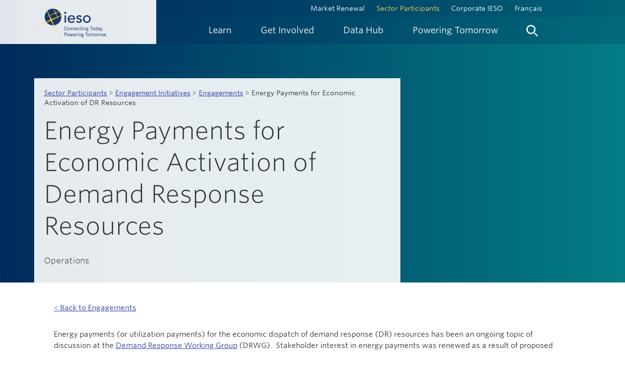

--- FILE ---
content_type: text/html; charset=utf-8
request_url: https://ieso.ca/Sector-Participants/Engagement-Initiatives/Engagements/Energy-Payments-for-Economic-Activation-of-DR-Resources
body_size: 58390
content:

<!DOCTYPE html>



<html lang="en">

<head>
    <meta charset="utf-8">
    <meta http-equiv="X-UA-Compatible" content="IE=edge">
    <meta name="viewport" content="width=device-width, initial-scale=1.0">
    <link rel="shortcut icon" href="/assets/ieso/img/iesoLogo.ico" type="image/x-icon" />
    

        <title>Energy Payments for Economic Activation of Demand Response Resources</title>
        <meta name="description" content="" />
        <meta name="keywords" content="" />

    <!-- Google Code would go here -->
    <script type="text/javascript">
        //<![CDATA[
        /**/
        (function () {
            var sz = document.createElement('script'); sz.type = 'text/javascript'; sz.async = true;
            sz.src = '//siteimproveanalytics.com/js/siteanalyze_81061.js';
            var s = document.getElementsByTagName('script')[0]; s.parentNode.insertBefore(sz, s);
        })();
        /**/
        //]]></script>

    <meta name="google-site-verification" content="EzwpmD1lQRO98vCgIbZH_oleOZzDxYLzpMyERusrwso" />
    <!-- Google Tag Manager -->
    <script>
        (function (w, d, s, l, i) {
            w[l] = w[l] || []; w[l].push({
                'gtm.start':
                    new Date().getTime(), event: 'gtm.js'
            }); var f = d.getElementsByTagName(s)[0],
                j = d.createElement(s), dl = l != 'dataLayer' ? '&l=' + l : ''; j.async = true; j.src =
                    'https://www.googletagmanager.com/gtm.js?id=' + i + dl; f.parentNode.insertBefore(j, f);
        })(window, document, 'script', 'dataLayer', 'GTM-MH54LR7');</script>
    <!-- End Google Tag Manager -->


    
    
    
    
    
    
    
    

    <!-- HTML5 shim and Respond.js IE8 support of HTML5 elements and media queries -->
    <!--[if lt IE 9]>
        <script src="/assets/bootstrap/libs/html5shiv.js"></script>
        <script src="/assets/bootstrap/libs/respond.min.js"></script>
    <![endif]-->
    
    <link href="/assets/bootstrap/rtestylesheet.css" rel="stylesheet" type="text/css" />
    <link href="/bundles/ieso/css?v=xfXmPKPp8v39JdO5KIMPby60B3Yw7ih4Eq8ISrLINtI1" rel="stylesheet"/>



    


    <script src="/bundles/ieso/jquery?v=X-3mTHNrEvSuM4DsO8U_OH0qSFUYxORSFOY6o12p8QE1"></script>




</head>

<body class="ieso-linear-gradient ">
    <!-- Skip links for screen readers -->

    <a class="sr-only" title="Skip main navigation links" href="#maincontent">Skip Links</a>

    
    

    


<div class="contentblock ">


    
<header id="ieso-header">
	<a href="#ieso-page-content" class="skip">Skip to content</a>
	<div id="ieso-header-container">
        <div id="ieso-header-left">          

                    <a title="Home" href="/" class="ieso-logo">
                        <img src="/-/media/Images/IESO/Logo/ieso-logo-lrg.png?la=en&amp;h=180&amp;w=340&amp;hash=6F2D0AFE2CDEABD45F3C49AE01B956C6" alt="IESO Connecting Today. Powering Tomorrow." />
                    </a>

        </div>
		<div id="ieso-nav-mobile">
			<!-- main nav controls for mobile -->
			<a href="#menu" title="Menu" class="ieso-mobile-link">
				<span class="ieso-nav-item">Menu</span>
			</a>
			<a href="#search" title="Search" class="ieso-mobile-link">
				<span class="ieso-nav-search">
					<img src="/assets/ieso/img/icons/icon_search.svg" alt="Search">
				</span>
			</a>
			<div class="ieso-nav-close clearfix">
				<!-- sub nav controls for mobile -->
				<a href="#back" title="Back" class="ieso-nav-back">Back</a>
				<a href="#close" class="ieso-close" title="close">
					<img src="/assets/ieso/img/icons/icon_close.svg" alt="close">
				</a>
			</div>
		</div>
		<div id="ieso-header-right">
			

<div id="ieso-nav-top" class="clearfix">
    <div class="ieso-top-links">
            <a class="" href="/Market-Renewal">Market Renewal</a>
            <a class="active" href="/Sector-Participants">Sector Participants</a>
            <a class="" href="/Corporate-IESO">Corporate IESO</a>
            <a class="" href="/francais"> Fran&#231;ais</a>
    </div>
</div>

			

<nav id="ieso-navigation" class="clearfix">
    <ul id="ieso-main-navigation" role="menubar">
                <li role="menuitem" class=" ">

                    <a href="javascript:void(0);" title="Learn" class="ieso-nav-link">
                        <span class="ieso-nav-item">Learn</span>
                    </a>

                        <div class="ieso-nav">
                            <div class="ieso-nav-content">
                                <div class="container">
                                    <div class="row">
                                        <div class="col-md-6">
                                                <div class="ieso-nav-head">
                                                    <span class="nav-heading">Learn</span>
                                                </div>
                                        </div>
                                        <div class="col-md-6">
                                            <div class="ieso-nav-close">
                                                <a href="#" class="ieso-close" title="close"><img src="/assets/ieso/img/icons/icon_close.svg" alt="close"></a>
                                            </div>
                                        </div>
                                    </div>
                                    <div class="row">
                                        <div class="col-md-12">
                                            <div class="ieso-nav-body">


                                                <ul class="ieso-nav-list">

                                                                <li>

                                                                        <a href="" class="ieso-nav-lead">


                                                                            About the IESO

                                                                        </a>


                                                                            <a href="/Learn/About-the-IESO/Managing-the-Power-System">
Managing the Power System                                                                            </a>
                                                                            <a href="/Learn/About-the-IESO/Overseeing-the-Electricity-Market">
Overseeing the Electricity Market                                                                            </a>
                                                                            <a href="/Learn/About-the-IESO/Planning-for-the-Future">
Planning for the Future                                                                            </a>
                                                                            <a href="/Learn/About-the-IESO/Engaging-Communities">
Engaging Communities                                                                            </a>
                                                                            <a href="/Learn/About-the-IESO/Working-with-Our-Sector-Partners">
Working with Our Sector Partners                                                                            </a>


                                                                </li>
                                                                <li>

                                                                        <a href="" class="ieso-nav-lead">


                                                                            Ontario&#39;s Electricity Grid

                                                                        </a>


                                                                            <a href="/Learn/Ontario-Electricity-Grid/Supply-Mix-and-Generation">
Supply Mix and Generation                                                                            </a>
                                                                            <a href="/Learn/Ontario-Electricity-Grid/Distributed-Energy-Resources">
Distributed Energy Resources                                                                            </a>
                                                                            <a href="/Learn/Ontario-Electricity-Grid/Imports-and-Exports">
Imports and Exports                                                                            </a>
                                                                            <a href="/Learn/Ontario-Electricity-Grid/Energy-Efficiency">
Energy Efficiency                                                                            </a>
                                                                            <a href="/Learn/Ontario-Electricity-Grid/Demand-Response">
Demand Response                                                                            </a>
                                                                            <a href="/Learn/Ontario-Electricity-Grid/Energy-Storage">
Energy Storage                                                                            </a>
                                                                            <a href="/Learn/Ontario-Electricity-Grid/Hydrogen">
Hydrogen                                                                            </a>
                                                                            <a href="/Learn/Ontario-Electricity-Grid/Cyber-Security">
Cyber Security                                                                            </a>


                                                                </li>
                                                                <li>

                                                                        <a href="" class="ieso-nav-lead">


                                                                            The Evolving Grid

                                                                        </a>


                                                                            <a href="/Learn/The-Evolving-Grid/Securing-New-Energy-Supply">
Securing New Energy Supply                                                                            </a>
                                                                            <a href="/Learn/The-Evolving-Grid/Planning-the-Electricity-System">
Planning the Electricity System                                                                            </a>
                                                                            <a href="/Learn/The-Evolving-Grid/Decarbonizing-the-Electricity-Sector">
Decarbonizing the Electricity Sector                                                                            </a>
                                                                            <a href="/Learn/The-Evolving-Grid/Decarbonizing-Ontario-Economy">
Decarbonizing Ontario&#39;s Economy                                                                            </a>


                                                                </li>
                                                                <li>

                                                                        <a href="" class="ieso-nav-lead">


                                                                            Electricity Pricing Explained

                                                                        </a>


                                                                            <a href="/Learn/Electricity-Pricing-Explained/The-Value-of-Electricity-Markets">
The Value of Electricity Markets                                                                            </a>
                                                                            <a href="/Learn/Electricity-Pricing-Explained/The-Ontario-Price">
The Ontario Price                                                                            </a>
                                                                            <a href="/Learn/Electricity-Pricing-Explained/Global-Adjustment">
Global Adjustment                                                                            </a>
                                                                            <a href="/Learn/Electricity-Pricing-Explained/Residents-and-Small-Businesses">
Pricing for Residents and Small Businesses                                                                            </a>
                                                                            <a href="/Learn/Electricity-Pricing-Explained/Medium-and-Large-Businesses">
Pricing for Medium and Large Businesses                                                                            </a>


                                                                </li>
                                                                <li>

                                                                        <a href="" class="ieso-nav-lead">


                                                                            Electricity Facts and Tools

                                                                        </a>


                                                                            <a href="/Learn/Electricity-Facts-and-Tools/Electricity-Facts">
Electricity Facts                                                                            </a>
                                                                            <a href="/Learn/Electricity-Facts-and-Tools/Helpful-Tools">
Helpful Tools                                                                            </a>
                                                                            <a href="/Learn/Electricity-Facts-and-Tools/Electricity-Explained-Video-Series">
Electricity Explained Video Series                                                                            </a>
                                                                            <a href="/Learn/Electricity-Facts-and-Tools/Helpful-Tools/Find-Your-LDC">
Find Your Local Distribution Company                                                                            </a>


                                                                </li>
                                                </ul>

                                            </div>
                                        </div>
                                    </div>
                                </div>
                            </div>
                        </div>

                </li>
                <li role="menuitem" class=" ">

                    <a href="javascript:void(0);" title="Get Involved" class="ieso-nav-link">
                        <span class="ieso-nav-item">Get Involved</span>
                    </a>

                        <div class="ieso-nav">
                            <div class="ieso-nav-content">
                                <div class="container">
                                    <div class="row">
                                        <div class="col-md-6">
                                                <div class="ieso-nav-head">
                                                    <span class="nav-heading">Get Involved</span>
                                                </div>
                                        </div>
                                        <div class="col-md-6">
                                            <div class="ieso-nav-close">
                                                <a href="#" class="ieso-close" title="close"><img src="/assets/ieso/img/icons/icon_close.svg" alt="close"></a>
                                            </div>
                                        </div>
                                    </div>
                                    <div class="row">
                                        <div class="col-md-12">
                                            <div class="ieso-nav-body">


                                                <ul class="ieso-nav-list">

                                                                <li>

                                                                        <a href="/Get-Involved/Energy-Efficiency/Energy-Efficiency-for-Homes" class="ieso-nav-lead">


                                                                            Energy Efficiency for Homes and Business

                                                                                <span class="ieso-callout-sub">
                                                                                    There are many ways to participate in energy efficiency efforts - learn how.
                                                                                </span>
                                                                        </a>




                                                                </li>
                                                                <li>

                                                                        <a href="/Get-Involved/Regional-Planning" class="ieso-nav-lead">


                                                                            Regional Planning

                                                                                <span class="ieso-callout-sub">
                                                                                    Get involved with power planning for your region.
                                                                                </span>
                                                                        </a>




                                                                </li>
                                                                <li>

                                                                        <a href="/Get-Involved/Bulk-Planning" class="ieso-nav-lead">


                                                                            Bulk Planning

                                                                                <span class="ieso-callout-sub">
                                                                                    Investing in energy efficiency provides opportunities beyond energy savings.
                                                                                </span>
                                                                        </a>




                                                                </li>
                                                                <li>

                                                                        <a href="/Get-Involved/Innovation" class="ieso-nav-lead">


                                                                            Innovation

                                                                                <span class="ieso-callout-sub">
                                                                                    Find out what the IESO is doing to enable innovation in support of its mandate.
                                                                                </span>
                                                                        </a>




                                                                </li>
                                                                <li>

                                                                        <a href="/Get-Involved/Indigenous-Relations" class="ieso-nav-lead">


                                                                            Indigenous Relations

                                                                                <span class="ieso-callout-sub">
                                                                                    Indigenous communities are increasingly playing an active role in Ontario's energy sector.
                                                                                </span>
                                                                        </a>




                                                                </li>
                                                                <li>

                                                                        <a href="/Get-Involved/microfit/Overview" class="ieso-nav-lead">


                                                                            microFIT Program

                                                                                <span class="ieso-callout-sub">
                                                                                    Updates and resources for Ontario's microFIT Program are available here.
                                                                                </span>
                                                                        </a>




                                                                </li>
                                                                <li>

                                                                        <a href="/Sector-Participants/Engagement-Initiatives" class="ieso-nav-lead">


                                                                            Stakeholder Engagement

                                                                                <span class="ieso-callout-sub">
                                                                                    Provide input and feedback on proposed changes affecting Ontario's electricity&nbsp;sector.
                                                                                </span>
                                                                        </a>




                                                                </li>
                                                                <li>

                                                                        <a href="/Get-Involved/Community-Engagement" class="ieso-nav-lead">


                                                                            Community Engagement

                                                                                <span class="ieso-callout-sub">
                                                                                    Engaging with communities is an important part of maintaining a reliable electricity supply, now and in the future.
                                                                                </span>
                                                                        </a>




                                                                </li>
                                                                <li>

                                                                        <a href="/Get-Involved/Decarbonization-Hub" class="ieso-nav-lead">


                                                                            Decarbonization Hub

                                                                                <span class="ieso-callout-sub">
                                                                                    Preparing an orderly transition from natural gas generation to other forms of non-emitting supply.
                                                                                </span>
                                                                        </a>




                                                                </li>
                                                </ul>

                                            </div>
                                        </div>
                                    </div>
                                </div>
                            </div>
                        </div>

                </li>
                <li role="menuitem" class=" ">

                    <a href="javascript:void(0);" title="Data Hub" class="ieso-nav-link">
                        <span class="ieso-nav-item">Data Hub</span>
                    </a>

                        <div class="ieso-nav">
                            <div class="ieso-nav-content">
                                <div class="container">
                                    <div class="row">
                                        <div class="col-md-6">
                                                <div class="ieso-nav-head">
                                                    <span class="nav-heading">Data Hub</span>
                                                </div>
                                        </div>
                                        <div class="col-md-6">
                                            <div class="ieso-nav-close">
                                                <a href="#" class="ieso-close" title="close"><img src="/assets/ieso/img/icons/icon_close.svg" alt="close"></a>
                                            </div>
                                        </div>
                                    </div>
                                    <div class="row">
                                        <div class="col-md-12">
                                            <div class="ieso-nav-body">


<div class="row powerdata-megamenu">
<div class="col-md-9">
<a href="/market-data" class="ieso-nav-callout ieso-callout-article">
<span class="ieso-callout-content">
<span class="ieso-callout-heading">Market Data</span>
<span class="ieso-callout-sub">Data and visuals of provincial/local prices for day-ahead and real-time markets, plus provincial/zonal demands.</span>
</span>
</a>
</div>
<div class="col-md-4">
<a href="/power-data" class="ieso-nav-callout ieso-callout-article">
<span class="ieso-callout-heading">Power Data</span>
<span class="ieso-callout-sub">Snapshot of key demand, supply and price information for Ontario. </span>

</a>
</div>
</div>
                                                <ul class="ieso-nav-list">

                                                                <li>

                                                                        <a href="/Power-Data/Data-Directory" class="ieso-nav-lead">


                                                                            Data Directory

                                                                                <span class="ieso-callout-sub">
                                                                                    A collection of all reports provided on the IESO Public Reports site as well as access to historical data.
                                                                                </span>
                                                                        </a>




                                                                </li>
                                                                <li>

                                                                        <a href="/Power-Data/Monthly-Market-Report" class="ieso-nav-lead">


                                                                            Monthly Market Reports

                                                                                <span class="ieso-callout-sub">
                                                                                    Monthly summaries of market activity.
                                                                                </span>
                                                                        </a>




                                                                </li>
                                                                <li>

                                                                        <a href="/Sector-Participants/Settlements/Peak-Tracker" class="ieso-nav-lead">


                                                                            Peak Tracker

                                                                                <span class="ieso-callout-sub">
                                                                                    Follow the Peak Tracker to monitor forecasted Ontario demand for the next 24 hours.
                                                                                </span>
                                                                        </a>




                                                                </li>
                                                                <li>

                                                                        <a href="/Power-Data/Demand-Overview" class="ieso-nav-lead">


                                                                            Demand Overview

                                                                                <span class="ieso-callout-sub">
                                                                                    Read more about Ontario&rsquo;s electricity demand records, forecasts and related real-time reports.
                                                                                </span>
                                                                        </a>




                                                                </li>
                                                                <li>

                                                                        <a href="/Power-Data/Supply-Overview" class="ieso-nav-lead">


                                                                            Supply Overview

                                                                                <span class="ieso-callout-sub">
                                                                                    Get current and historical data for Ontario&rsquo;s transmission and distribution level supply and yearly import/export data.
                                                                                </span>
                                                                        </a>




                                                                </li>
                                                                <li>

                                                                        <a href="/Power-Data/Price-Overview" class="ieso-nav-lead">


                                                                            Price Overview

                                                                                <span class="ieso-callout-sub">
                                                                                    Learn how electricity prices are determined in Ontario&rsquo;s electricity market, including global adjustment rates and time-of-use.
                                                                                </span>
                                                                        </a>




                                                                </li>
                                                </ul>

                                            </div>
                                        </div>
                                    </div>
                                </div>
                            </div>
                        </div>

                </li>
                <li role="menuitem" class=" ">
                    <a href="/powering-tomorrow" title="Powering Tomorrow" class="ieso-nav-link-pt">
                        <span class="ieso-nav-item" onmouseover="this.style.color='#FFD24E'" onMouseOut="this.style.color='#fffffe'">Powering Tomorrow</span>
                    </a>
                </li>
        <li role="menuitem" class="search">
            <a href="#" title="Search" class="ieso-nav-link">
                <span class="ieso-nav-search">
                    <img src="/assets/ieso/img/icons/icon_search.svg" alt="Search">
                </span>
            </a>
            <div class="ieso-nav">
                <div class="ieso-nav-content">
                    <div class="container">
                        <div class="ieso-nav-body">
                            <div class="row">
                                <div class="col-md-6">
                                    &nbsp;
                                </div>
                                <div class="col-md-6">
                                    <div class="ieso-nav-close">
                                        <a href="#" class="ieso-close" title="close"><img src="/assets/ieso/img/icons/icon_close.svg" alt="close"></a>
                                    </div>
                                </div>
                            </div>
                            <div class="row">
                                <div class="col-md-12">
                                    <div class="ieso-search-box">
    
	<label class="label-heading">Search IESO.ca</label>
    <script>
        (function () {
            var cx = '002629981176120676867:kta9nqaj3vo';
            var gcse = document.createElement('script');
            gcse.type = 'text/javascript';
            gcse.async = true;
            gcse.src = 'https://cse.google.com/cse.js?cx=' + cx;
            var s = document.getElementsByTagName('script')[0];
            s.parentNode.insertBefore(gcse, s);
        }
        )();
    </script>

    <gcse:search></gcse:search>

    

</div>
                                </div>
                            </div>
                        </div>
                    </div>
                </div>
            </div>
        </li>
    </ul>
</nav>
		</div>
	</div>

</header>
</div>
    <div id="ieso-page-content">
        



<div id="ieso-page-content">
    <div class="container">
        <div class="ieso-page-lead">
            <div class="row">
                <div class="col-md-8">
                    <div class="ieso-alpha-wht ieso-pad-20">
                        <div id="ieso-breadcrumb" class="">
            <a href="/sector-participants">Sector Participants</a>             <span class="separator"> > </span>             <a href="/sector-participants/engagement-initiatives">Engagement Initiatives</a>             <span class="separator"> > </span>             <a href="/sector-participants/engagement-initiatives/engagements">Engagements</a>             <span class="separator"> > </span> Energy Payments for Economic Activation of DR Resources</div>

                        <h1>Energy Payments for Economic Activation of Demand Response Resources</h1>
                        <p class="emphasized">Operations</p>
                    </div>
                </div>
            </div>
        </div>
    </div><!-- / PAGE LEAD -->
    <div class="ieso-wht">
        <div class="container">
            <div id="ieso-page-well">
                <div class="ieso-pad-20 ieso-nopad-top ieso-nopad-left">
                    <p><a href="/Sector-Participants/Engagement-Initiatives/Engagements" class="underline">&lt; Back to Engagements</a></p>
                </div>
                <!-- paragraph -->
                

<div class="sidebarBlock richText ">
    <p>Energy payments (or utilization payments) for the economic dispatch of demand response (DR) resources has been an ongoing topic of discussion at the <a href="/Sector-Participants/Engagement-Initiatives/Engagements/Demand-Response-Working-Group">Demand Response Working Group</a>&nbsp;(DRWG).&nbsp; Stakeholder interest in energy payments was renewed as a result of proposed market rule amendments to enable off-contract, non-regulated dispatchable generators to participate in the capacity auction along with dispatchable loads and hourly demand response resources.</p>
<p>To date, DRWG has been the forum for discussions with stakeholders on energy payments for DR resources &ndash; for both economic dispatch and out-of-market activations.&nbsp; However, given that energy payments for economic dispatch of DR resources is a complex issue and would be a substantive change to Ontario&rsquo;s energy market, the IESO has determined that a broader stakeholder engagement is needed to advise on this issue.&nbsp; Energy payments for out of market activations will continue to be discussed through DRWG with the intent to implement the proposal by the December 2019 capacity auction.</p>
<p>Through this engagement, the IESO will seek feedback from stakeholders on:</p>
<ul>
    <li>The inputs and outputs of the research and analysis required to determine whether there is a net benefit to electricity ratepayers if DR resources are compensated with energy payments for economic activations. The IESO will commission a third party consultant to support the research and analysis.</li>
    <li>The IESO&rsquo;s decision and rationale on whether demand response resources will be compensated with energy payments for economic activations </li>
</ul>
<p>Additional details on the IESO&rsquo;s plans to engage with stakeholders can be found in the <a href="/-/media/Files/IESO/Document-Library/engage/epdr/EPDR-20191010-Engagement-Plan-draft.pdf">engagement plan</a>&nbsp;(updated October 10, 2019). All comments and enquiries on this engagement can be directed to <a href="mailto:engagement@ieso.ca">engagement@ieso.ca</a>.</p>
<p>Anticipated timing for this engagement is presented below.</p>
<hr />
<p>Documents referenced on this page, but not posted, can be obtained by contacting <a href="mailto:engagement@ieso.ca">engagement@ieso.ca</a> with a link to the web page that lists the document and advise whether it needs to be provided in an <a href="/Corporate-IESO/Corporate-Accountability/Accessibility">accessible format</a>. Please allow a minimum of one business day for a response. </p>
<hr />
</div>

<div class="sidebarBlock richText ">
    <h3>Schedule of Activities</h3>
<table style="width: 100%;" border="0" cellspacing="0" cellpadding="0">
    <thead>
        <tr>
            <th width="145" style="width: 183px; height: 100%;">
            <p><strong><span class="teal">Date</span></strong></p>
            </th>
            <th width="360" style="width: 924px;">
            <p><strong><span class="teal">Activities</span></strong></p>
            </th>
            <th width="360" style="width: 924px;"><span class="teal"><strong>Expected Actions</strong></span></th>
        </tr>
    </thead>
    <tbody>
        <tr>
            <td valign="top" style="text-align: left;">
            <p>December 10, 2020</p>
            </td>
            <td valign="top" style="text-align: left;">
            <p><span style="color: #1f497d;"><a href="/-/media/Files/IESO/Document-Library/engage/epdr/epdr-20201210-final-summary-report.pdf">Final Engagement Summary Report</a></span></p>
            <ul>
                <li><span style="color: #1f497d;"><a href="/-/media/Files/IESO/Document-Library/engage/epdr/epdr-20201210-communication.pdf" target="_blank">Communication</a></span></li>
            </ul>
            </td>
            <td valign="top" style="text-align: left;">&nbsp;</td>
        </tr>
        <tr>
            <td valign="top" style="text-align: left;">
            <p>September 17, 2020</p>
            </td>
            <td valign="top" style="text-align: left;">
            <p>Stakeholder feedback on materials presented at August
            26th webinar.</p>
            <p><a></a></p>
            <ul>
                <li><a href="/-/media/Files/IESO/Document-Library/engage/epdr/epdr-20200917-advanced-energy-management-alliance.pdf">Advanced Energy Management Alliance</a></li>
                <li><a href="/-/media/Files/IESO/Document-Library/engage/epdr/epdr-20200917-ampco.pdf">AMPCO</a></li>
                <li><a href="/-/media/Files/IESO/Document-Library/engage/epdr/epdr-20200917-electricity-distributors-association.pdf"><span></span><span></span>Electricity Distributors Association</a></li>
            </ul>
            </td>
            <td valign="top" style="text-align: left;">&nbsp;</td>
        </tr>
        <tr>
            <td valign="top" style="text-align: left;">
            <p>August 26, 2020</p>
            </td>
            <td valign="top" style="text-align: left;">
            <p>Webinar</p>
            <p>The IESO will review and provide a response to stakeholder feedback received following the last webinar on May 21 and provide further details and proposed next steps on the options to address DR shut-down costs.</p>
            <ul>
                <li><a href="/-/media/Files/IESO/Document-Library/engage/epdr/epdr-20200826-presentation.pdf" target="_blank">Presentation</a></li>
            </ul>
            </td>
            <td valign="top" style="text-align: left;">
            <p><a rel="noopener noreferrer" href="https://youtu.be/UgC8aJmyqzo " target="_blank">Recorded Presentation</a></p>
            <p><em>This webinar is being presented during the IESO's August stakeholder engagement meetings. See <a href="/Sector-Participants/Engagement-Initiatives/Engagements/August-2020">agenda</a>&nbsp;for more information.</em></p>
            <p><a href="/-/media/Files/IESO/Document-Library/engage/epdr/epdr-20200826-registration-list.pdf" target="_blank">Registration list</a></p>
            </td>
        </tr>
        <tr>
            <td valign="top" style="text-align: left;">
            <p>June 11, 2020</p>
            </td>
            <td valign="top" style="text-align: left;">
            <p>Stakeholder feedback on materials presented at May 21st webinar.</p>
            <ul>
                <li><span><a href="/-/media/Files/IESO/Document-Library/engage/epdr/epdr-20200611-advanced-energy-management-alliance.pdf" target="_blank">Advanced Energy Management Alliance</a></span></li>
                <li><span><a href="/-/media/Files/IESO/Document-Library/engage/epdr/epdr-20200611-ampco.pdf" target="_blank">AMPCO</a></span></li>
                <li><span><a href="/-/media/Files/IESO/Document-Library/engage/epdr/epdr-20200611-electricity-distributors-association.pdf" target="_blank">Electricity Distributors Association</a></span> </li>
                <li><a href="/-/media/Files/IESO/Document-Library/engage/epdr/epdr-20200611-market-surveillance-panel.pdf" target="_blank"><span>Market Surveillance Panel</span></a></li>
            </ul>
            </td>
            <td valign="top" style="text-align: left;">&nbsp;</td>
        </tr>
        <tr>
            <td valign="top" style="text-align: left;">
            <p>May 21, 2020</p>
            </td>
            <td valign="top" style="text-align: left;">
            <p>Webinar</p>
            <p>This session will close out the initial scope&nbsp;with the final Brattle study results, and begin discussing cost-recovery for shut-down costs related to Demand Response activations.</p>
            <ul>
                <li>Communication</li>
                <li><a href="/-/media/Files/IESO/Document-Library/engage/epdr/epdr-20200521-presentation-brattlereport.pdf" target="_blank">Presentation - Brattle Report</a></li>
                <li><a href="/-/media/Files/IESO/Document-Library/engage/epdr/Energy-Market-Payment-Options-for-Demand-Response-in-Ontario-Final-Brattle-Report.pdf" target="_blank">Final Brattle Report</a></li>
                <li><a href="/-/media/Files/IESO/Document-Library/engage/epdr/epdr-20200521-presentation-brattle-report-appendix.pdf" target="_blank">Presentation - Brattle Group with Appendix</a></li>
                <li><a href="/-/media/Files/IESO/Document-Library/engage/epdr/epdr-20200521-presentation-shutdowncosts.pdf" target="_blank">Presentation &ndash; Shut Down Costs</a></li>
                <li>Feedback form</li>
            </ul>
            </td>
            <td valign="top" style="text-align: left;">
            <p><a rel="noopener noreferrer" href="https://youtu.be/iF8crdtxYOw" target="_blank">Recorded Presentation</a></p>
            <p style="margin: 0in 0in 8pt;"><em>This webinar is being presented during the IESO's May stakeholder engagement meetings. See <a href="/Sector-Participants/Engagement-Initiatives/Engagements/May-2020">agenda</a>&nbsp;for more information</em></p>
            </td>
        </tr>
        <tr>
            <td valign="top" style="text-align: left;">
            <p>April 15, 2020</p>
            </td>
            <td valign="top" style="text-align: left;">
            <p><span>Update on Energy Payments for Economic Activation of DR Resources Stakeholder Engagement</span></p>
            </td>
            <td valign="top" style="text-align: left;">&nbsp;</td>
        </tr>
        <tr>
            <td valign="top" style="text-align: left;">
            <p>March 6, 2020</p>
            </td>
            <td valign="top" style="text-align: left;">
            <p><span style="color: black;">Stakeholder feedback on materials presented at February 13th meeting</span></p>
            <ul>
                <li><span style="color: black;">Ryerson Centre for Urban Energy<span style="color: black;"></span></span></li>
            </ul>
            </td>
            <td valign="top" style="text-align: left;">&nbsp;</td>
        </tr>
        <tr>
            <td valign="top" style="text-align: left;">
            <p>February 13, 2020</p>
            <p><a href="/-/media/Files/IESO/Document-Library/engage/epdr/epdr-20200213-agenda.pdf" target="_blank">Agenda</a></p>
            <p><a href="/-/media/Files/IESO/Document-Library/engage/epdr/epdr-20200213-meeting-notes.pdf" target="_blank">Meeting Notes</a></p>
            <p>&nbsp;</p>
            </td>
            <td valign="top" style="text-align: left;">
            <p>Meeting</p>
            <ul>
                <li><a href="/Sector-Participants/IESO-News/2020/01/Energy-Payments-for-Economic-Activation-of-DR-Resources-meeting-February-13">Communication</a></li>
                <li>Presentation</li>
                <li>Feedback form</li>
            </ul>
            <ul>
                <li><a rel="noopener noreferrer" href="https://youtu.be/hqzyM-Czcpo" target="_blank">Recorded Presentation</a></li>
            </ul>
            </td>
            <td valign="top" style="text-align: left;">&nbsp;</td>
        </tr>
        <tr>
            <td valign="top" style="text-align: left;">
            <p>January 24, 2020</p>
            </td>
            <td valign="top" style="text-align: left;">
            <ul>
                <li>OEB Decision in AMPCO Motion on TCA Market Rules</li>
            </ul>
            </td>
            <td valign="top" style="text-align: left;">&nbsp;</td>
        </tr>
        <tr>
            <td valign="top" style="text-align: left;">
            <p>Documents prior to 2020</p>
            </td>
            <td valign="top" style="text-align: left;">
            <p>Documents are available upon request. Email <a href="mailto:engagement@ieso.ca">engagement@ieso.ca</a> with specific instructions and advise if an <a href="/Corporate-IESO/Corporate-Accountability/Accessibility">accessible format</a>&nbsp;is needed.
            </p>
            </td>
            <td valign="top" style="text-align: left;">&nbsp;</td>
        </tr>
        <tr>
            <td valign="top" style="text-align: left;">
            <p>December 20, 2019</p>
            </td>
            <td valign="top" style="text-align: left;">
            <p><span>Stakeholder feedback on materials presented at December 11th meeting</span></p>
            <ul>
                <li><span>AMPCO</span></li>
                <li><span>Centre for Urban Energy at Ryerson University</span></li>
                <li><span>Rodan Energy Solutions</span></li>
            </ul>
            </td>
            <td valign="top" style="text-align: left;">&nbsp;</td>
        </tr>
        <tr>
            <td valign="top" style="text-align: left;">
            <p>December 11, 2019</p>
            <p><a href="/-/media/Files/IESO/Document-Library/engage/epdr/epdr-20191211-agenda.pdf">Agenda</a></p>
            </td>
            <td valign="top" style="text-align: left;">
            <p>Webinar</p>
            <ul>
                <li>Communication</li>
                <li><a href="/-/media/Files/IESO/Document-Library/engage/epdr/epdr-20191211-presentation.pdf">Presentation</a></li>
            </ul>
            <ul>
                <li><span style="color: #1f497d;"><a rel="noopener noreferrer" href="https://youtu.be/BHhBlcDcAes " target="_blank">Recorded Presentation</a></span></li>
            </ul>
            </td>
            <td valign="top" style="text-align: left;">&nbsp;</td>
        </tr>
        <tr>
            <td valign="top" style="text-align: left;">
            <p>November 2019</p>
            </td>
            <td valign="top" style="text-align: left;">
            <p>Present final study scope and study plan</p>
            </td>
            <td valign="top" style="text-align: left;">&nbsp;</td>
        </tr>
        <tr>
            <td valign="top" style="text-align: left;">
            <p>October 25, 2019</p>
            <p>&nbsp;</p>
            </td>
            <td valign="top" style="text-align: left;">
            <p>Stakeholder feedback on materials presented at October 10th meeting</p>
            <ul>
                <li>AEMA</li>
                <li>AMPCO</li>
                <li>Market Surveillance Panel (received November 18)</li>
            </ul>
            </td>
            <td valign="top" style="text-align: left;">&nbsp;</td>
        </tr>
        <tr>
            <td valign="top" style="text-align: left;">
            <p>October 10, 2019</p>
            <p><a href="/-/media/Files/IESO/Document-Library/engage/epdr/epdr-20191010-agenda.pdf">Agenda</a></p>
            <p><a href="/-/media/Files/IESO/Document-Library/engage/epdr/epdr-20191010-meeting-notes.pdf">Meeting Notes</a></p>
            </td>
            <td valign="top" style="text-align: left;">
            <p>Meeting to review engagement plan and objectives, draft scope of research and analysis for stakeholder feedback</p>
            <ul>
                <li><a href="/-/media/Files/IESO/Document-Library/engage/epdr/epdr-20191010-presentation.pdf">Presentation</a></li>
            </ul>
            <ul>
                <li>Communication</li>
                <li><a href="/-/media/Files/IESO/Document-Library/engage/epdr/epdr-20191010-feedback-form.pdf" target="_blank">Stakeholder Feedback Form</a></li>
                <li><a href="/-/media/Files/IESO/Document-Library/engage/epdr/epdr-20191010-presentation-discussion.pdf" target="_blank">Break-out Discussion Documentation</a></li>
            </ul>
            <ul>
                <li> <a rel="noopener noreferrer" href="https://www.meetview.com/ieso20191010/" target="_blank">Recorded Presentation</a></li>
            </ul>
            <p style="margin: 0in 0in 0pt;">Required reading material:</p>
            <ul>
                <li style="margin: 0in 0in 0pt;">Utilization Payments Discussion Paper (Dec. 2017)</li>
                <li style="margin: 0in 0in 0pt;">Utilization Payments Discussion Paper&nbsp;(Jan. 2018), presentation to Demand Response Working Group</li>
                <li style="margin: 0in 0in 0pt;">&nbsp;Utilization Payments&nbsp;(Mar. 2018), presentation to Demand Response Working Group</li>
            </ul>
            <p style="margin: 0in 0in 0pt;">Other relevant reading material:</p>
            <ul>
                <li style="margin: 0in 0in 0pt;">FERC Order 745</li>
            </ul>
            </td>
            <td valign="top" style="text-align: left;">&nbsp;</td>
        </tr>
        <tr>
            <td valign="top" style="text-align: left;">
            <p>September 11, 2019</p>
            </td>
            <td valign="top" style="text-align: left;">
            <p>Stakeholder Feedback</p>
            <ul>
                <li>AEMA</li>
            </ul>
            </td>
            <td valign="top" style="text-align: left;">&nbsp;</td>
        </tr>
        <tr>
            <td valign="top" style="text-align: left;">
            <p>August 22, 2019</p>
            </td>
            <td valign="top" style="text-align: left;">
            <p>Engagement launched &ndash; stakeholders to provide feedback on <a href="/-/media/Files/IESO/Document-Library/engage/epdr/EPDR-20191010-Engagement-Plan-draft.pdf" target="_blank">engagement plan</a>&nbsp;(updated October 10, 2019)</p>
            <ul>
                <li>Communication</li>
            </ul>
            </td>
            <td valign="top" style="text-align: left;">&nbsp;</td>
        </tr>
    </tbody>
</table>
</div>                

            </div>
        </div>
    </div>
</div>
    </div>
    


<div class="contentblock ">


    

<footer id="ieso-page-footer" class="">
	<div id="ieso-footer" style="background-image: url('/-/media/images/ieso/footer/footer-landscape.png?la=en&hash=3FF5FDB14C721DBACD72D77B638E4D4AE746599A')">
		<div class="ieso-footer-content">
			<div class="container">
				<div class="row">
					<div class="col-sm-7">
						

<div class="sidebarBlock richText ">
    <style>
    #ieso-footer .iesocustom_footerlinks a:link { text-decoration: underline; background-color: rgb(0, 43, 92); color: rgb( 255,255,255);}
    #ieso-footer .iesocustom_footerlinks a:hover {  text-decoration: none;  }
</style>
<div class="row iesocustom_footerlinks">
<div class="col-xs-6 col-md-4">
<a class="ieso-footer-link" href="/Corporate-IESO/Contact">Contact</a></div>
<div class="col-xs-6 col-md-4">
<a class="ieso-footer-link" href="/Document-Library">Document Library</a></div>
<div class="col-xs-6 col-md-4">
<a rel="noopener noreferrer" target="_blank" href="https://careers.ieso.ca/" class="ieso-footer-link">Careers</a></div>
<div class="col-xs-6 col-md-4">
<a class="ieso-footer-link" href="/Power-Data/Data-Directory" target="_blank">IESO Public Reports</a></div>
<div class="col-xs-6 col-md-4">
<a rel="noopener noreferrer" target="_blank" href="https://www.saveonenergy.ca/" class="ieso-footer-link">SaveOnEnergy.ca</a></div>
<div class="col-xs-6 col-md-4">
<a class="ieso-footer-link" href="/Corporate-IESO/Media/Overview">Media</a></div></div>
</div>
					</div>
					<div class="col-sm-5">
						

<div class="sidebarBlock richText ">
    <a class="ieso-footer-link ieso-subscribe-link" href="/subscribe">Subscribe to News and Updates</a>
<div class="ieso-social">
<a rel="noopener noreferrer" href="https://twitter.com/IESO_Tweets" target="_blank"><img height="20" alt="X social logo" src="/-/media/Images/IESO/Footer/Social/x-logo.svg?h=20&amp;hash=E285C16FD033BB6E1EF9B7556ABECE8B" /></a>
&nbsp;
<a rel="noopener noreferrer" href="https://www.linkedin.com/company/ieso" target="_blank"><img alt="IESO on Linkedin" src="/-/media/Images/IESO/Footer/Social/linkedin.svg" /></a>
&nbsp;
<a rel="noopener noreferrer" href="https://www.instagram.com/ontarioieso/" target="_blank"><img height="20" alt="IESO on Instagram" src="/-/media/Images/IESO/Footer/Social/instagram-logo.svg" /></a>
</div>
</div>
					</div>
				</div>
			</div>
		</div>
		<div class="ieso-footer-bottom">
			<div class="container">
				<div class="row">
					<div class="col-md-7">
						

<div class="sidebarBlock richText ">
    <p><small>Copyright © 2025 Independent Electricity System Operator</small></p>
</div>
					</div>
					<div class="col-md-5">
						

<div class="sidebarBlock richText ">
    <p class="iesocustom_footerlinks"><small><a href="/Terms-of-Use">Terms of Use</a>&nbsp;&nbsp;|&nbsp;&nbsp;<a href="/Privacy">Privacy</a>&nbsp;&nbsp;|&nbsp; &nbsp;<a href="/Corporate-IESO/Corporate-Accountability/Accessibility">Accessibility</a></small></p>
</div>
					</div>
				</div>
			</div>
		</div>
	</div>
</footer>
</div>

    



    <script src="/bundles/ieso/js?v=Mnv78EIuSIqs2LSbTmYKzG88HhdC-q5Lmf8zjse4IwI1"></script>


    <script type="text/javascript">
        _linkedin_partner_id = "1648690";
        window._linkedin_data_partner_ids = window._linkedin_data_partner_ids || [];
        window._linkedin_data_partner_ids.push(_linkedin_partner_id);
    </script>
    <script type="text/javascript">
        (function () {
            var s = document.getElementsByTagName("script")[0];
            var b = document.createElement("script");
            b.type = "text/javascript"; b.async = true;
            b.src = "https://snap.licdn.com/li.lms-analytics/insight.min.js";
            s.parentNode.insertBefore(b, s);
        })();
    </script>
    <noscript>
        <img height="1" width="1" style="display:none;" alt="" src="https://px.ads.linkedin.com/collect/?pid=1648690&fmt=gif" />
    </noscript>

    <!-- Meta Pixel Code -->
    <script>
        !function (f, b, e, v, n, t, s) {
            if (f.fbq) return; n = f.fbq = function () {
                n.callMethod ?
                    n.callMethod.apply(n, arguments) : n.queue.push(arguments)
            };
            if (!f._fbq) f._fbq = n; n.push = n; n.loaded = !0; n.version = '2.0';
            n.queue = []; t = b.createElement(e); t.async = !0;
            t.src = v; s = b.getElementsByTagName(e)[0];
            s.parentNode.insertBefore(t, s)
        }(window, document, 'script',
            'https://connect.facebook.net/en_US/fbevents.js');
        fbq('init', '1498363450647541');
        fbq('track', 'PageView');
    </script>
    <noscript>
        <img alt="meta analytics" height="1" width="1" style="display:none"
             src="https://www.facebook.com/tr?id=1498363450647541&ev=PageView&noscript=1" />
    </noscript>
    <!-- End Meta Pixel Code -->

</body>

</html>

--- FILE ---
content_type: text/css
request_url: https://ieso.ca/assets/bootstrap/rtestylesheet.css
body_size: 133239
content:
@font-face{ font-family: "Source Sans 3"; src: url([data-uri]); font-weight:300; font-style:normal; } @font-face{ font-family: "Source Sans 3"; src: url([data-uri]); font-weight:400; font-style:normal; } @font-face{ font-family: "Source Sans 3"; src: url([data-uri]); font-weight:400; font-style:italic; } @font-face{ font-family: "Source Sans 3"; src: url([data-uri]); font-weight:500; font-style:normal; } @font-face{ font-family: "Source Sans 3"; src: url([data-uri]); font-weight:600; font-style:normal; } 
body { font-family:"Source Sans 3", "Source Sans 3"; font-style:normal; font-weight:400; }
h1, h2, h3, h4, h5, p, li { margin:0 0 0.5em 0; padding:0; font-weight:400; }
h1 { font-size:3.6em; font-weight:100; line-height:1.3em; }
h2 { font-size:2.6em; color:#3B52B2; font-weight:300; line-height:1.3em; }
h3 { margin:0.9em 0 0.9em 0; font-size:2em; line-height:1.4em; font-weight:300; }
h4 { font-size:1.2em; line-height:1.3em; font-weight:normal; }
h4.emphasized { font-size:1.3em; }
h5 { margin:0 0 0.7em 0; }
p { font-size:1.1em; line-height:1.5em; margin:0 0 0.7em 0; }
p.small,
span.small { font-size:0.9em; margin:0 0 0.2em 0; }
p.emphasized { font-size:1.2em; line-height:1.6em; }
p.title { font-size:1.6em; font-style:italic; line-height:1.6em; font-weight:300 !important; }
strong { font-weight:600 !important; }
.ieso-hero-lead p,
.ieso-page-lead p { font-weight:300; }
img.img-responsive {
    height: auto !important;
}
blockquote {
    border-color: #ACE8B6;
    color: #002b5c !important;
    font-size: 1.5em;
    line-height: 1.6em;
    font-style: italic;
}
blockquote footer { margin:2em 0 0.7em 0; font-size:0.7em; line-height:normal; display:block; }
@media (min-width: 300px) {
	blockquote { margin:10px 15px 15px 15px; }
}
@media (min-width: 768px) {
	blockquote { margin:20px 25px 25px 25px; }
}
.ieso-align-right { text-align:right; }
.ieso-align-center { text-align:center; }
.ieso-align-left { text-align:left; }
.ieso-align-right,
.ieso-align-center,
.ieso-align-left { 
	display: block;
}
/* colors */
.orange { color:#e75a00; }
.white, .white:hover { color:#ffffff !important; }
.yellow { color:#ffd24f; }
.grey { color:#333333 !important; }
.teal { color:#1E7D83; }

/* styles */
.underline { text-decoration:underline !important; }
.pre-dispatch { font-style:italic; color:#002b5c !important; }
.actual { color:#002b5c !important; }
/* *************************************
 * LINKS
 * ********************************** */
a { color:#2d3ca3; }
/* external links */
a.external {
	padding:0 22px 0 0;
	background:url('/assets/ieso/img/icons/share.svg') right no-repeat;
	text-decoration:underline;
}
a.ieso-more { margin:0.7em 0 1.4em 0; text-decoration:underline; color:#2d3ca3; display:block; }
	a.ieso-more:after { content:" >"; display: inline-block; margin-left: .4em; }
a.ieso-more-right { margin:0.7em 0 1.4em 0; text-align: right; text-decoration:underline; color:#2d3ca3; display:block; }
	a.ieso-more-right:after { content:" >"; display: inline-block; margin-left: .4em; }
a.ieso-back { margin:0.7em 0 1.4em 0; text-decoration:underline; color:#2d3ca3; display:block; }
	a.ieso-back:before { content:"< "; display: inline-block; margin-right: .4em; }
a.ieso-add-link {
	margin:20px 0px 20px 0px;
	padding:25px 65px 24px 25px;
	border:1px solid #9B9B9B;
	display:block;
	color:#000000;
	text-decoration:none;
	background:url('/assets/ieso/img/background/chevron-lrg.png') right no-repeat;
}
a.ieso-additional {
	padding:0px 0px 0px 20px;
	text-decoration:underline;
	background-image:url('/assets/ieso/img/icons/add.svg');
	background-position:left;
	background-repeat:no-repeat;
	display:block;
}
a.ieso-help {
	margin:0;
	padding:8px 40px 0px 0px;
	text-decoration:underline;
	background-image:url('/assets/ieso/img/icons/icon-help.svg');
	background-repeat:no-repeat;
	background-size:30px 30px;
	/*background-position:right;*/
	display:block;
	float:left;
	min-height:40px;
    background-position: 40px;
    width: 80px;
}
	a.ieso-help:after { font-size:0; display:block; content:" "; clear:both; height:0; line-height:0; visibility:hidden; }
a.ieso-info {
	margin:0;
	padding:8px 40px 0px 0px;
	text-decoration:underline;
	background-image:url('/assets/ieso/img/icons/info.svg');
	background-repeat:no-repeat;
	background-size:30px 30px;
	background-position:right;
	display:block;
	float:left;
	min-height:40px;
}
	a.ieso-info:after { font-size:0; display:block; content:" "; clear:both; height:0; line-height:0; visibility:hidden; }

/* *************************************
 * LISTS
 * ********************************** */
ul li, ol li { margin:0 0 0.7em 0; padding:0 0 0 0.4em; }
li { font-size:1.1em; line-height:1.5em; margin:0 0 0.7em 0; }
ul.ieso-link-list,
ul.ieso-link-list li { margin:0; padding:0; border:0; display:block; list-style:none; }
ul.ieso-link-list { padding:10px 0px 15px 0px; width:100%; }
ul.ieso-link-list:after { font-size:0; display:block; content:" "; clear:both; height:0; line-height:0; visibility:hidden; }
ul.ieso-link-list li { float:left; }
ul.ieso-link-list li a { margin:0 0 0.8em 0 !important; display:block; color:#2d3ca3; text-decoration:underline; }
ul.ieso-link-list li a:after { content:" >"; text-decoration:none; }
ul.ieso-link-list-fw li { width:99% !important; float:none; } /* force full width */
@media (min-width: 300px) {
	ul.ieso-link-list li { width:99%; }
}
@media (min-width: 768px) {
	ul.ieso-link-list li { width:49%; }
}
@media (min-width: 980px) {
	ul.ieso-link-list li { width:33%; }
}
/* *************************************
 * BUTTONS
 * ********************************** */
.ieso-button{
	margin:0.4em;
	padding:0.6em 2em 0.6em 2em;
	border-color:#2C3CA3;
	background-color:#2C3CA3;
	color:#ffffff;
	font-size:1em;
	-webkit-box-shadow: -1px 2px 3px 0px rgba(0,0,0,0.4);
	-moz-box-shadow: -1px 2px 3px 0px rgba(0,0,0,0.4);
	box-shadow: -1px 2px 3px 0px rgba(0,0,0,0.4);


    display: inline-block;    
    font-weight: 400;
    line-height: 1.42857143;
    text-align: center;
    white-space: nowrap;
    vertical-align: middle;    
    touch-action: manipulation;
    cursor: pointer;
    user-select: none;
    background-image: none;
    border: 1px solid transparent;
    border-radius: 4px;
}
    .ieso-button a {
        color: #ffffff !important;
        text-decoration: none !important;
    }

    .ieso-button-next {
	padding:0.6em 3.5em 0.6em 2.5em;
	background-image:url('../img/background/chevron-wht.png');
	background-position:105% 50%;
	background-repeat:no-repeat;
}
.ieso-button-next:hover { background-image:url('../img/background/chevron.png'); }
/* *************************************
 * TABLES
 * ********************************** */
table { margin:20px 0px 40px 0px !important; width:100%; font-family:"Source Sans 3", "Source Sans 3"; }
table thead th {
	font-weight:300;
	padding:1em;
	border-bottom:1px solid #010101;
	font-size:1em;
	vertical-align:top;
}
table tbody td {
	padding:1em;
	border-bottom:1px solid #D7D7D7;
	vertical-align:top;
	background-color:#F4F4F4;
	color:#333333;
	font-size:1em;
	vertical-align:top;
}
table tbody td:nth-child(odd) { background-color:#ffffff; }
table tbody td p { margin:0.3em 0 0.6em 0; color:#000000; line-height:1.6em; }
table tbody td p.small { color:#333333; }
table tbody td a { text-decoration:underline; }
/* no border */
table.ieso-noborder { border: 0; }
.ieso-noborder table thead th,
.ieso-noborder table tbody td { border:0 !important; }
/* no background */
table.ieso-table-nobkg {}
.ieso-table-nobkg table thead th,
.ieso-table-nobkg table tbody td { background:none !important; }
/* horizontal striping */
table.ieso-table-horizontal-striping {}
.ieso-table-horizontal-striping tbody td { background-color: #fff; }
.ieso-table-horizontal-striping tbody tr:nth-child(odd) td { background-color: #f4f4f4; }
/*.ieso-left-callout{
		margin: 10px 20px 10px 0px;
		display: block;
		max-width: 100%;
		height: auto;
}
.ieso-right-callout{
	    margin:10px 0px 10px 20px;
		display: block;
		max-width: 100%;
		height: auto;
}*/
.ieso-left-image{
}
.ieso-right-image{
}

/* SaveOnEnergy Rich Text editor classes: Start */
a.soe-btn-goto,
button.soe-btn-goto,
a.soe-btn-next,
button.soe-btn-next {
	padding:0.5em 3em 0.5em 2em !important;
	background-repeat:no-repeat;
	background-position:calc( 100% - 1.25em ) 50%;
}
a.soe-btn-goto,
button.soe-btn-goto { background-image:url('/assets/soe/img/icons/icon-chevron-right-24_2.svg'); }
a.soe-btn-next,
button.soe-btn-next { background-image:url('/assets/soe/img/icons/icon-arrow-right-24.svg'); }
a.soe-btn-previous,
button.soe-btn-previous {
	padding:0.5em 2em 0.5em 3em !important;
	background-repeat:no-repeat;
	background-position:1.25em 50%;
}
a.soe-btn-previous,
button.soe-btn-previous { background-image:url('/assets/soe/img/icons/icon-arrow-left-24.svg'); }
/* callout link */
a.soe-callout-link,
button.soe-callout-link {
	margin:0;
	margin-bottom:16px;
	border:0;
	font-family: 'Montserrat', sans-serif;
	font-size:1.6em;
	font-weight:700;
	border-radius:5px;
	color:#000000;
	background-color:#009e95;
	background-image:url('/assets/soe/img/icons/icon-chevron-right-32.svg');
	background-repeat:no-repeat;
	display:block;
}
span.soe-step {
	margin:8px 0 8px 0;
	padding:4px 12px 4px 10px;
	border-radius:4px;
	font-size:1.8em;
	font-family:'Barlow Semi Condensed', sans-serif;
	font-weight:500;
	background-color:inherit;
	display:inline-block;
	text-transform:uppercase;
}
a.soe-blue {
	text-decoration: none;
	color: #007398;
	cursor: pointer;
}

a.soe-orange {
	text-decoration: none;
	color: #f26d04;
}

a.ieso-blue {
	text-decoration: underline;
	color: #003366;
}
/* SaveOnEnergy Rich Text editor classes: End */

--- FILE ---
content_type: image/svg+xml
request_url: https://ieso.ca/assets/ieso/img/icons/icon_close.svg
body_size: 4842
content:
<?xml version="1.0" encoding="utf-8"?>
<!-- Generator: Adobe Illustrator 19.2.1, SVG Export Plug-In . SVG Version: 6.00 Build 0)  -->
<svg version="1.1" id="Layer_1" xmlns="http://www.w3.org/2000/svg" xmlns:xlink="http://www.w3.org/1999/xlink" x="0px" y="0px"
	 viewBox="0 0 30 30" style="enable-background:new 0 0 30 30;" xml:space="preserve">
<style type="text/css">
	.st0{display:none;}
	.st1{display:inline;fill:none;stroke:#000000;stroke-width:2;stroke-linejoin:round;stroke-miterlimit:10;}
	.st2{display:inline;fill:none;}
	.st3{display:inline;}
	.st4{fill:#FFFFFF;}
	.st5{fill:none;}
	.st6{fill:none;stroke:#000000;stroke-width:2;stroke-linejoin:round;stroke-miterlimit:10;}
	.st7{display:inline;fill:none;stroke:#000000;stroke-width:1.5;stroke-linejoin:round;stroke-miterlimit:10;}
	.st8{display:inline;stroke:#000000;stroke-width:2;stroke-linejoin:round;stroke-miterlimit:10;}
	.st9{display:inline;fill:#FFFFFF;}
</style>
<g id="guides">
	<g id="guide">
	</g>
</g>
<g id="chevron.right" class="st0">
	<polyline class="st1" points="12,7 20,15 12,23 	"/>
	<rect class="st2" width="30" height="30"/>
</g>
<g id="chevron.left" class="st0">
	<polyline class="st1" points="18,7 10,15 18,23 	"/>
	<rect class="st2" width="30" height="30"/>
</g>
<g id="help" class="st0">
	<g class="st3">
		<path d="M15.4,15.7l-0.2,2.1L14,18.1l-0.3-3.5l0.5-0.2c2.3-1,3.3-1.7,3.3-3S16.6,9.3,15,9.3c-1.7,0-3,0.8-4.1,1.7l-0.3-1.9
			C11.9,8,13.4,7.5,15,7.5c2.8,0,4.5,1.4,4.5,3.9C19.5,13.7,17.7,14.7,15.4,15.7z M13.5,22.5V20h2.1v2.5H13.5z"/>
	</g>
	<rect class="st2" width="30" height="30"/>
</g>
<g id="close">
	<rect x="14" y="5.1" transform="matrix(0.7071 -0.7071 0.7071 0.7071 -6.2133 14.9999)" class="st4" width="2" height="19.8"/>
	<rect x="5.1" y="14" transform="matrix(0.7071 -0.7071 0.7071 0.7071 -6.2133 14.9999)" class="st4" width="19.8" height="2"/>
	<rect class="st5" width="30" height="30"/>
</g>
<g id="add" class="st0">
	<rect x="14" y="6" class="st3" width="2" height="18"/>
	<rect x="6" y="14" class="st3" width="18" height="2"/>
	<rect class="st2" width="30" height="30"/>
</g>
<g id="subtract" class="st0">
	<rect x="6" y="14" class="st3" width="18" height="2"/>
	<rect class="st2" width="30" height="30"/>
</g>
<g id="check" class="st0">
	<polyline class="st1" points="7,15 12,20 23,9 	"/>
	<rect class="st2" width="30" height="30"/>
</g>
<g id="like" class="st0">
	<path class="st3" d="M15,11.3c-0.9-5.3-9-6.1-9,0S15,24,15,24s9-6.6,9-12.7S15.9,6,15,11.3z"/>
	<rect class="st2" width="30" height="30"/>
</g>
<g id="share" class="st0">
	<polyline class="st1" points="23,17 23,23 7,23 7,7 13,7 	"/>
	<g class="st3">
		<polyline class="st6" points="15,6 24,6 24,15 		"/>
		<line class="st6" x1="24" y1="6" x2="15" y2="15"/>
	</g>
	<rect class="st2" width="30" height="30"/>
</g>
<g id="right.arrow" class="st0">
	<polyline class="st1" points="15,7 23,15 15,23 	"/>
	<line class="st1" x1="23" y1="15" x2="6" y2="15"/>
	<rect class="st2" width="30" height="30"/>
</g>
<g id="left.arrow" class="st0">
	<polyline class="st1" points="15,7 7,15 15,23 	"/>
	<line class="st1" x1="7" y1="15" x2="24" y2="15"/>
	<rect class="st2" width="30" height="30"/>
</g>
<g id="up.arrow" class="st0">
	<polyline class="st1" points="23,15 15,23 7,15 	"/>
	<line class="st1" x1="15" y1="23" x2="15" y2="6"/>
	<rect class="st2" width="30" height="30"/>
</g>
<g id="down.arrow" class="st0">
	<polyline class="st1" points="7,15 15,7 23,15 	"/>
	<line class="st1" x1="15" y1="7" x2="15" y2="24"/>
	<rect class="st2" width="30" height="30"/>
</g>
<g id="home" class="st0">
	<polyline class="st7" points="24,15 15,7 6,15 	"/>
	<polygon class="st3" points="15,10 8,16.1 8,24 13,24 13,18 17,18 17,24 22,24 22,16.1 	"/>
	<rect class="st2" width="30" height="30"/>
</g>
<g id="play" class="st0">
	<polygon class="st3" points="12,11 19,15 12,19 	"/>
	<rect x="5" y="7" class="st1" width="20" height="16"/>
	<rect class="st2" width="30" height="30"/>
</g>
<g id="download" class="st0">
	<line class="st1" x1="15" y1="6" x2="15" y2="17"/>
	<polyline class="st1" points="10,13 15,18 20,13 	"/>
	<polyline class="st1" points="7,18 7,23 23,23 23,18 	"/>
	<rect class="st2" width="30" height="30"/>
</g>
<g id="document" class="st0">
	<polygon class="st1" points="23,25 7,25 7,5 18,5 23,10 	"/>
	<polygon class="st8" points="18,5 18,10 23,10 	"/>
	<line class="st1" x1="10" y1="15" x2="20" y2="15"/>
	<line class="st1" x1="10" y1="19" x2="17" y2="19"/>
	<rect class="st2" width="30" height="30"/>
</g>
<g id="location" class="st0">
	<path class="st3" d="M15,5c-3.9,0-7,3.1-7,7c0,0,0,6,7,13c7-7,7-13,7-13C22,8.1,18.9,5,15,5z"/>
	<circle class="st9" cx="15" cy="12" r="4"/>
	<rect class="st2" width="30" height="30"/>
</g>
<g id="down.triangle" class="st0">
	<path class="st3" d="M6,12h18l-8.3,8.7c-0.4,0.4-1,0.4-1.4,0L6,12z"/>
	<rect class="st2" width="30" height="30"/>
</g>
</svg>


--- FILE ---
content_type: image/svg+xml
request_url: https://ieso.ca/-/media/Images/IESO/Footer/Social/linkedin.svg
body_size: 2045
content:
<?xml version="1.0" encoding="UTF-8" standalone="no"?>
<svg width="20px" height="20px" viewBox="0 0 20 20" version="1.1" xmlns="http://www.w3.org/2000/svg" xmlns:xlink="http://www.w3.org/1999/xlink">
    <!-- Generator: Sketch 39.1 (31720) - http://www.bohemiancoding.com/sketch -->
    <title>Fill 1</title>
    <desc>Created with Sketch.</desc>
    <defs></defs>
    <g id="Symbols" stroke="none" stroke-width="1" fill="none" fill-rule="evenodd">
        <g id="footer" transform="translate(-883.000000, -275.000000)" fill="#FFFFFF">
            <g id="Page-1" transform="translate(810.000000, 275.000000)">
                <g id="Group-3" transform="translate(73.000000, 0.000000)">
                    <path d="M7.74186667,7.63093333 L10.4752,7.63093333 L10.4752,8.88426667 L10.5138667,8.88426667 C10.8938667,8.16293333 11.8245333,7.40293333 13.2098667,7.40293333 C16.0965333,7.40293333 16.6298667,9.30293333 16.6298667,11.7709333 L16.6298667,16.8016 L13.7818667,16.8016 L13.7818667,12.3416 C13.7818667,11.2789333 13.7618667,9.91093333 12.3005333,9.91093333 C10.8178667,9.91093333 10.5898667,11.0682667 10.5898667,12.2642667 L10.5898667,16.8016 L7.74186667,16.8016 L7.74186667,7.63093333 Z M4.52986667,3.07226667 C5.44053333,3.07226667 6.18186667,3.8136 6.18186667,4.72426667 C6.18186667,5.63626667 5.44053333,6.3776 4.52986667,6.3776 C3.61653333,6.3776 2.87653333,5.63626667 2.87653333,4.72426667 C2.87653333,3.8136 3.61653333,3.07226667 4.52986667,3.07226667 L4.52986667,3.07226667 Z M3.1032,16.8016 L5.95386667,16.8016 L5.95386667,7.63093333 L3.1032,7.63093333 L3.1032,16.8016 Z M18.0485333,0.426933333 L1.67253333,0.426933333 C0.8912,0.426933333 0.2552,1.04693333 0.2552,1.81093333 L0.2552,18.2562667 C0.2552,19.0216 0.8912,19.6429333 1.67253333,19.6429333 L18.0485333,19.6429333 C18.8325333,19.6429333 19.4712,19.0216 19.4712,18.2562667 L19.4712,1.81093333 C19.4712,1.04693333 18.8325333,0.426933333 18.0485333,0.426933333 L18.0485333,0.426933333 Z" id="Fill-1"></path>
                </g>
            </g>
        </g>
    </g>
</svg>

--- FILE ---
content_type: image/svg+xml
request_url: https://ieso.ca/assets/ieso/img/icons/icon_search.svg
body_size: 5497
content:
<?xml version="1.0" encoding="utf-8"?>
<!-- Generator: Adobe Illustrator 19.2.1, SVG Export Plug-In . SVG Version: 6.00 Build 0)  -->
<svg version="1.1" xmlns="http://www.w3.org/2000/svg" xmlns:xlink="http://www.w3.org/1999/xlink" x="0px" y="0px"
	 viewBox="0 0 30 30" style="enable-background:new 0 0 30 30;" xml:space="preserve">
<style type="text/css">
	.st0{display:none;}
	.st1{display:inline;fill:none;stroke:#000000;stroke-width:2;stroke-linejoin:round;stroke-miterlimit:10;}
	.st2{display:inline;fill-rule:evenodd;clip-rule:evenodd;fill:none;}
	.st3{display:inline;}
	.st4{display:inline;fill-rule:evenodd;clip-rule:evenodd;}
	
		.st5{display:inline;fill-rule:evenodd;clip-rule:evenodd;fill:none;stroke:#000000;stroke-width:2;stroke-linejoin:round;stroke-miterlimit:10;}
	.st6{fill-rule:evenodd;clip-rule:evenodd;fill:none;stroke:#000000;stroke-width:2;stroke-linejoin:round;stroke-miterlimit:10;}
	
		.st7{display:inline;fill-rule:evenodd;clip-rule:evenodd;fill:none;stroke:#000000;stroke-width:1.5;stroke-linejoin:round;stroke-miterlimit:10;}
	
		.st8{display:inline;fill-rule:evenodd;clip-rule:evenodd;stroke:#000000;stroke-width:2;stroke-linejoin:round;stroke-miterlimit:10;}
	.st9{display:inline;fill-rule:evenodd;clip-rule:evenodd;fill:#FFFFFF;}
	.st10{fill:#FFFFFF;}
</style>
<g id="guides">
	<g id="guide">
	</g>
</g>
<g id="chevron.right" class="st0">
	<polyline class="st1" points="12,7 20,15 12,23 	"/>
	<rect class="st2" width="30" height="30"/>
</g>
<g id="chevron.left" class="st0">
	<polyline class="st1" points="18,7 10,15 18,23 	"/>
	<rect class="st2" width="30" height="30"/>
</g>
<g id="help" class="st0">
	<g class="st3">
		<path d="M15.4,15.7l-0.2,2.1L14,18.1l-0.3-3.5l0.5-0.2c2.3-1,3.3-1.7,3.3-3c0-1.3-0.9-2.1-2.5-2.1c-1.7,0-3,0.8-4.1,1.7l-0.3-1.9
			c1.3-1.1,2.8-1.6,4.4-1.6c2.8,0,4.5,1.4,4.5,3.9C19.5,13.7,17.7,14.7,15.4,15.7z M13.5,22.5V20h2.1v2.5H13.5z"/>
	</g>
	<rect class="st2" width="30" height="30"/>
</g>
<g id="close" class="st0">
	<rect x="14" y="5.1" transform="matrix(0.7071 -0.7071 0.7071 0.7071 -6.2132 15)" class="st3" width="2" height="19.8"/>
	<rect x="5.1" y="14" transform="matrix(0.7071 -0.7071 0.7071 0.7071 -6.2132 15)" class="st3" width="19.8" height="2"/>
	<rect class="st2" width="30" height="30"/>
</g>
<g id="add" class="st0">
	<rect x="14" y="6" class="st3" width="2" height="18"/>
	<rect x="6" y="14" class="st3" width="18" height="2"/>
	<rect class="st2" width="30" height="30"/>
</g>
<g id="subtract" class="st0">
	<rect x="6" y="14" class="st3" width="18" height="2"/>
	<rect class="st2" width="30" height="30"/>
</g>
<g id="check" class="st0">
	<polyline class="st1" points="7,15 12,20 23,9 	"/>
	<rect class="st2" width="30" height="30"/>
</g>
<g id="like" class="st0">
	<path class="st4" d="M15,11.3c-0.9-5.3-9-6.1-9,0C6,17.4,15,24,15,24s9-6.6,9-12.7C24,5.2,15.9,6,15,11.3z"/>
	<rect class="st2" width="30" height="30"/>
</g>
<g id="share" class="st0">
	<polyline class="st5" points="23,17 23,23 7,23 7,7 13,7 	"/>
	<g class="st3">
		<polyline class="st6" points="15,6 24,6 24,15 		"/>
		<line class="st6" x1="24" y1="6" x2="15" y2="15"/>
	</g>
	<rect class="st2" width="30" height="30"/>
</g>
<g id="right.arrow" class="st0">
	<polyline class="st5" points="15,7 23,15 15,23 	"/>
	<line class="st5" x1="23" y1="15" x2="6" y2="15"/>
	<rect class="st2" width="30" height="30"/>
</g>
<g id="left.arrow" class="st0">
	<polyline class="st5" points="15,7 7,15 15,23 	"/>
	<line class="st5" x1="7" y1="15" x2="24" y2="15"/>
	<rect class="st2" width="30" height="30"/>
</g>
<g id="up.arrow" class="st0">
	<polyline class="st5" points="23,15 15,23 7,15 	"/>
	<line class="st5" x1="15" y1="23" x2="15" y2="6"/>
	<rect class="st2" width="30" height="30"/>
</g>
<g id="down.arrow" class="st0">
	<polyline class="st5" points="7,15 15,7 23,15 	"/>
	<line class="st5" x1="15" y1="7" x2="15" y2="24"/>
	<rect class="st2" width="30" height="30"/>
</g>
<g id="home" class="st0">
	<polyline class="st7" points="24,15 15,7 6,15 	"/>
	<polygon class="st4" points="15,10 8,16.1 8,24 13,24 13,18 17,18 17,24 22,24 22,16.1 	"/>
	<rect class="st2" width="30" height="30"/>
</g>
<g id="play" class="st0">
	<polygon class="st4" points="12,11 19,15 12,19 	"/>
	<rect x="5" y="7" class="st5" width="20" height="16"/>
	<rect class="st2" width="30" height="30"/>
</g>
<g id="download" class="st0">
	<line class="st5" x1="15" y1="6" x2="15" y2="17"/>
	<polyline class="st5" points="10,13 15,18 20,13 	"/>
	<polyline class="st5" points="7,18 7,23 23,23 23,18 	"/>
	<rect class="st2" width="30" height="30"/>
</g>
<g id="document" class="st0">
	<polygon class="st5" points="23,25 7,25 7,5 18,5 23,10 	"/>
	<polygon class="st8" points="18,5 18,10 23,10 	"/>
	<line class="st5" x1="10" y1="15" x2="20" y2="15"/>
	<line class="st5" x1="10" y1="19" x2="17" y2="19"/>
	<rect class="st2" width="30" height="30"/>
</g>
<g id="location" class="st0">
	<path class="st4" d="M15,5c-3.9,0-7,3.1-7,7c0,0,0,6,7,13c7-7,7-13,7-13C22,8.1,18.9,5,15,5z"/>
	<circle class="st9" cx="15" cy="12" r="5"/>
	<rect class="st2" width="30" height="30"/>
</g>
<g id="down.triangle" class="st0">
	<path class="st3" d="M6,12h18l-8.3,8.7c-0.4,0.4-1,0.4-1.4,0L6,12z"/>
	<rect class="st2" width="30" height="30"/>
</g>
<g id="search">
	<path class="st10" d="M19,18c-0.4,0-0.6-0.1-0.8-0.3c1.1-1.2,1.8-2.9,1.8-4.7c0-3.9-3.1-7-7-7s-7,3.1-7,7s3.1,7,7,7
		c1.8,0,3.4-0.7,4.7-1.8c0.2,0.2,0.3,0.4,0.3,0.8l4.3,4.7l1.4-1.4L19,18z M13,18c-2.8,0-5-2.2-5-5s2.2-5,5-5s5,2.2,5,5
		S15.8,18,13,18z"/>
</g>
</svg>
